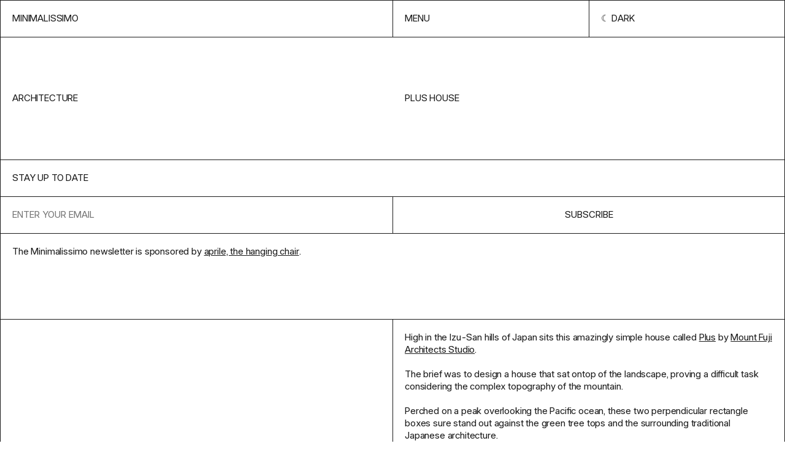

--- FILE ---
content_type: text/html; charset=UTF-8
request_url: https://minimalissimo.com/articles/plus-house
body_size: 4636
content:
<!DOCTYPE html>
<html lang="en" data-url="https://minimalissimo.com" >
<head>

    <!-- Meta Tags -->
    <meta charset="utf-8">
    <meta name="viewport"                content="width=device-width,initial-scale=1.0, maximum-scale=1.0">
    <meta name="theme-color" content="#000" media="(prefers-color-scheme: dark)">
    <meta name="theme-color" content="#fff" media="(prefers-color-scheme: light)">
    <meta name="msapplication-TileColor" content="#000000">

    <link rel="icon" href="https://minimalissimo.com/assets/favicon/favicon.svg" sizes="32x32" type="svg+xml">
    <link rel="icon" href="https://minimalissimo.com/assets/favicon/favicon.svg" sizes="16x16" type="svg+xml">

    <!-- Preload the fonts -->
    <link rel="preload" href="https://minimalissimo.com/assets/css/fonts/I.woff2" as="font" type="font/woff2" crossorigin="anonymous">

    <!-- Google Tag Manager -->
    <script>(function(w,d,s,l,i){w[l]=w[l]||[];w[l].push({'gtm.start':
    new Date().getTime(),event:'gtm.js'});var f=d.getElementsByTagName(s)[0],
    j=d.createElement(s),dl=l!='dataLayer'?'&l='+l:'';j.async=true;j.src=
    'https://www.googletagmanager.com/gtm.js?id='+i+dl;f.parentNode.insertBefore(j,f);
    })(window,document,'script','dataLayer','GTM-MJQ69PHK');</script>
    <!-- End Google Tag Manager -->

    <!-- Google tag (gtag.js) -->
    <script async src="https://www.googletagmanager.com/gtag/js?id=G-ZWE6N6HB85"></script>
    <script>
      window.dataLayer = window.dataLayer || [];
      function gtag(){dataLayer.push(arguments);}
      gtag('js', new Date());
      gtag('config', 'G-ZWE6N6HB85');
    </script>        
    <!-- Social Images -->
    <meta content="https://minimalissimo.com/assets/images/social.jpg"  itemprop="image">
    <meta content="https://minimalissimo.com/assets/images/social.jpg"  name="twitter:image">
    <meta content="https://minimalissimo.com/assets/images/social.jpg" property="og:image">
    
    <!-- Titles -->
    <meta content="Plus House - Minimalissimo" itemprop="name">
    <meta content="Plus House - Minimalissimo" name="twitter:title">
    <meta content="Plus House - Minimalissimo" property="og:title">
    <meta content="Minimalissimo" property="og:site_name">

    <!-- Descriptions -->
    <meta content="1" name="description">
    <meta content="1" itemprop="description">
    <meta content="1" name="twitter:description">
    <meta content="1" property="og:description">

    <!-- Twitter:extra -->
    <meta name="twitter:card" content="summary_large_image">
    <meta name="twitter:site" content="@minimalissimo">

    <!-- Facebook:extra -->
    <meta property="og:url"  content="https://minimalissimo.com/articles/2/plus-house">
    <meta property="og:type" content="website">

    <!-- Page Title -->
    <title>Plus House - Minimalissimo</title>
    <!-- RSS Links -->
    <link rel="alternate" type="application/rss+xml"  href="https://minimalissimo.com/feed/rss"  title="Minimalissimo RSS Feed">


    <script>if (localStorage.theme === 'inverted') { document.documentElement.classList.add('inverted') }</script>

    <!-- Stylesheet -->
    <link href="https://minimalissimo.com/assets/css/main.css?1728839429" rel="stylesheet">
</head>
<body id="article" class="ba article">

    <!-- Google Tag Manager (noscript) -->
    <noscript><iframe src="https://www.googletagmanager.com/ns.html?id=GTM-MJQ69PHK"
    height="0" width="0" style="display:none;visibility:hidden"></iframe></noscript>
    <!-- End Google Tag Manager (noscript) -->

    <header class="header grid ba">
        <a class="header-home b" href="https://minimalissimo.com" aria-label="Homepage">Minimalissimo</a>
        <nav class="menu grid b">
    <button class="menu-item b js-menu-btn">Menu</button>
    <button class="menu-item scheme-toggle b" title="Change color scheme" role="presentation"></button>
</nav>
        <div class="navigation grid ba">
    
    <div class="navigation-header">        
        <form class="navigation-search b" action="https://minimalissimo.com/search">
            <input class="search-input b" id="s" name="s" type="text" placeholder="Search for something minimal…">
            <input type="submit" class="search-submit b" value="→">
        </form>
        <a class="navigation-search-link b" href="https://minimalissimo.com/search">Search</a>
        <button class="navigation-button b js-menu-btn">Close</button>
    </div>


    <div class="navigation-about b" data-md>
        <p>Minimalissimo is an independent magazine dedicated to minimal design. For 15 years, we showcased a curated selection of the finest examples of minimal architecture, art, interior, furniture, lighting, and product design.</p>
        <p>Principally led by <a href="https://carlbarenbrug.com/">Carl Barenbrug</a> and latterly by <a href="https://manuelmoreale.com/">Manu Moreale</a>, Minimalissimo will continue to exist as a digital archive.</p>
    </div>

    <div class="navigation-links b">
        <a class="navigation-link b" href="https://minimalissimo.com/about">About</a>
        <a class="navigation-link b" href="https://buttondown.com/minimalissimo">Newsletter</a>
        <a class="navigation-link b" href="https://formfeelfn.gumroad.com/l/hidden">Shop</a>
    </div>

    <div class="navigation-categories b">
        <a class="navigation-link ba" href="https://minimalissimo.com/architecture">Architecture</a>
        <a class="navigation-link ba" href="https://minimalissimo.com/furniture">Furniture</a>
        <a class="navigation-link ba" href="https://minimalissimo.com/interiors">Interiors</a>
        <a class="navigation-link ba" href="https://minimalissimo.com/homewares">Homewares</a>
        <a class="navigation-link ba" href="https://minimalissimo.com/lighting">Lighting</a>
        <a class="navigation-link ba" href="https://minimalissimo.com/technology">Technology</a>
        <a class="navigation-link ba" href="https://minimalissimo.com/art">Art</a>
        <a class="navigation-link ba" href="https://minimalissimo.com/wearables">Wearables</a>
        <a class="navigation-link ba" href="https://minimalissimo.com/moods">Moods</a>
    </div>

</div>    </header>

    <div class="page-title page-title-with-parent b grid">
    <h1 class="page-title-text">Plus House</h1>
            <a class="page-parent-link" href="https://minimalissimo.com/architecture">architecture</a>
    </div>    <section class="nl grid b">
    <h1 class="nl-title b">Stay up to date</h1>
    <form class="nl-form embeddable-buttondown-form" action="https://buttondown.email/api/emails/embed-subscribe/minimalissimo" method="post" target="popupwindow" onsubmit="window.open('https://buttondown.email/minimalissimo', 'popupwindow')">
        <input id="bd-email" name="email" type="email" class="nl-input b" placeholder="Enter your email" required>
        <label class="nl-label" for="bd-email">Email Address</label>
        <input type="hidden" value="1" name="embed"></input>
        <input type="submit" value="Subscribe" class="nl-btn b"></input>
    </form>
    <div class="nl-text b">
        <div class="nl-text-content" data-md>The Minimalissimo newsletter is sponsored by <a href="https://www.thatsaprile.com">aprile, the hanging chair</a>.</div>
    </div>
    <!--<a href="https://www.thatsaprile.com" class="nl-spo b" target="_blank">Supported by aprile, the hanging chair</a>-->
</section><main class="grid b"><dl class="details-list b">
    </dl><section class="content b" data-md><p>High in the Izu-San hills of Japan sits this amazingly simple house called <a href="http://www14.plala.or.jp/mfas/mfas.htm">Plus</a> by <a href="http://www14.plala.or.jp/mfas/mfas.htm">Mount Fuji Architects Studio</a>.</p>
<p>The brief was to design a house that sat ontop of the landscape, proving a difficult task considering the complex topography of the mountain.</p>
<p>Perched on a peak overlooking the Pacific ocean, these two perpendicular rectangle boxes sure stand out against the green tree tops and the surrounding traditional Japanese architecture.</p>
<p>The inside is just as clean, featuring a white and cool grey interior complimenting a minimalist take on furniture and fittings. The use of large windows emphasizes the weightlessness of this house, whilst recognizing the Japanese design rule of 'bringing the outside in'.</p></section>
<section class="gallery">

    <figure class="image-container b">
        <div class="image-holder bottom left ">
            <img class="image" src="https://minimalissimo.com/media/pages/articles/2/plus-house/5b2b200ee0-1707244656/plus_6-1200x-q60.jpg" data-src="https://minimalissimo.com/media/pages/articles/2/plus-house/5b2b200ee0-1707244656/plus_6.jpg" alt="" style="max-width:640px;max-height:813px;">
            
            
        </div>
    </figure>
    
    
    <figure class="image-container b">
        <div class="image-holder bottom left ">
            <img class="image" src="https://minimalissimo.com/media/pages/articles/2/plus-house/8b845c9e44-1707244656/mount-fuji-architects-studio-plus-residence-yatzer_4-1200x-q60.jpg" data-src="https://minimalissimo.com/media/pages/articles/2/plus-house/8b845c9e44-1707244656/mount-fuji-architects-studio-plus-residence-yatzer_4.jpg" alt="" style="max-width:725px;max-height:914px;">
            
            
        </div>
    </figure>
    
    
    <figure class="image-container b">
        <div class="image-holder bottom right ">
            <img class="image" src="https://minimalissimo.com/media/pages/articles/2/plus-house/60a463bf32-1707244656/mount-fuji-architects-studio-plus-residence-yatzer_10-1200x-q60.jpg" data-src="https://minimalissimo.com/media/pages/articles/2/plus-house/60a463bf32-1707244656/mount-fuji-architects-studio-plus-residence-yatzer_10.jpg" alt="" style="max-width:725px;max-height:567px;">
            
            
        </div>
    </figure>
    
    
    <figure class="image-container b">
        <div class="image-holder top right ">
            <img class="image" src="https://minimalissimo.com/media/pages/articles/2/plus-house/a6f8ff52fb-1707244654/mount-fuji-architects-studio-plus-residence-yatzer_1-1200x-q60.jpg" data-src="https://minimalissimo.com/media/pages/articles/2/plus-house/a6f8ff52fb-1707244654/mount-fuji-architects-studio-plus-residence-yatzer_1.jpg" alt="" style="max-width:725px;max-height:914px;">
            
            
        </div>
    </figure>
    
    
    <figure class="image-container b">
        <div class="image-holder bottom right ">
            <img class="image" src="https://minimalissimo.com/media/pages/articles/2/plus-house/93b876affe-1707244656/mount-fuji-architects-studio-plus-residence-yatzer_13-1200x-q60.jpg" data-src="https://minimalissimo.com/media/pages/articles/2/plus-house/93b876affe-1707244656/mount-fuji-architects-studio-plus-residence-yatzer_13.jpg" alt="" style="max-width:725px;max-height:528px;">
            
            
        </div>
    </figure>
    
    
    <figure class="image-container b">
        <div class="image-holder bottom right ">
            <img class="image" src="https://minimalissimo.com/media/pages/articles/2/plus-house/655254f391-1707244656/mount-fuji-architects-studio-plus-residence-yatzer_11-1200x-q60.jpg" data-src="https://minimalissimo.com/media/pages/articles/2/plus-house/655254f391-1707244656/mount-fuji-architects-studio-plus-residence-yatzer_11.jpg" alt="" style="max-width:725px;max-height:1062px;">
            
            
        </div>
    </figure>
    
    
    <figure class="image-container b">
        <div class="image-holder bottom left ">
            <img class="image" src="https://minimalissimo.com/media/pages/articles/2/plus-house/45d49c3a59-1707244654/mount-fuji-architects-studio-plus-residence-yatzer_2-1200x-q60.jpg" data-src="https://minimalissimo.com/media/pages/articles/2/plus-house/45d49c3a59-1707244654/mount-fuji-architects-studio-plus-residence-yatzer_2.jpg" alt="" style="max-width:725px;max-height:914px;">
            
            
        </div>
    </figure>
    
    
    <figure class="image-container b">
        <div class="image-holder top right ">
            <img class="image" src="https://minimalissimo.com/media/pages/articles/2/plus-house/0b7e2fe7fe-1707244655/mount-fuji-architects-studio-plus-residence-yatzer_8-1200x-q60.jpg" data-src="https://minimalissimo.com/media/pages/articles/2/plus-house/0b7e2fe7fe-1707244655/mount-fuji-architects-studio-plus-residence-yatzer_8.jpg" alt="" style="max-width:725px;max-height:470px;">
            
            
        </div>
    </figure>
    
    
    <figure class="image-container b">
        <div class="image-holder bottom left ">
            <img class="image" src="https://minimalissimo.com/media/pages/articles/2/plus-house/b864f0138d-1707244654/mount-fuji-architects-studio-plus-residence-yatzer_9-1200x-q60.jpg" data-src="https://minimalissimo.com/media/pages/articles/2/plus-house/b864f0138d-1707244654/mount-fuji-architects-studio-plus-residence-yatzer_9.jpg" alt="" style="max-width:725px;max-height:585px;">
            
            
        </div>
    </figure>
    
    
    <figure class="image-container b">
        <div class="image-holder top right ">
            <img class="image" src="https://minimalissimo.com/media/pages/articles/2/plus-house/80e978f049-1707244654/plus_5-1200x-q60.jpg" data-src="https://minimalissimo.com/media/pages/articles/2/plus-house/80e978f049-1707244654/plus_5.jpg" alt="" style="max-width:640px;max-height:502px;">
            
            
        </div>
    </figure>
    
    </section></main>
<div class="related">

        <div class="grid-title-holder">
        <h2 class="grid-title">From the archive</h2>
    </div>
        
    <div class="grid grid-thumbs ba " >

    <article class="thumb b">
    <a class="thumb-content" href="https://minimalissimo.com/articles/unistellar-evscope-equinox" rel="noreferrer" aria-label="View Feature">
        <h1 class="thumb-title">UNISTELLAR EVSCOPE EQUINOX</h1>
        <h2 class="thumb-subtitle">Unistellar</h2>
        <figure class="thumb-container">
            <img class="thumbnail-image" src="https://minimalissimo.com/media/pages/articles/14/unistellar-evscope-equinox/109f16c67b-1679673493/unistellar-evscope-equinox-1-600x-q60.jpg" alt="" loading="lazy">
        </figure>
    </a>
</article><article class="thumb b">
    <a class="thumb-content" href="https://minimalissimo.com/articles/inside-instagram-ilanka-verhoeven" rel="noreferrer" aria-label="View Feature">
        <h1 class="thumb-title">Inside Instagram: Ilanka Verhoeven</h1>
        <h2 class="thumb-subtitle"></h2>
        <figure class="thumb-container">
            <img class="thumbnail-image" src="https://minimalissimo.com/media/pages/articles/5/inside-instagram-ilanka-verhoeven/a9f8e07aad-1707244025/da42923a52bb11e3bf101232d54577ff_8-600x-q60.jpg" alt="" loading="lazy">
        </figure>
    </a>
</article><div class="thumb sp b">
    <a class="sp-content" target="_blank" href="https://visit.ws/g/b3QP">
        <div class="sp-text">ASKET: The pursuit of less</div>
        <div class="sp-link b" >Shop ASKET's sustainable clothing</div>
        <figure class="sp-figure">
            <img class="sp-image" src="https://minimalissimo.com/media/pages/sponsors/asket/f6ef8d7be1-1713255831/asket-600x-q60.jpg">
        </figure>
    </a>
</div><article class="thumb b">
    <a class="thumb-content" href="https://minimalissimo.com/articles/ode-things" rel="noreferrer" aria-label="View Feature">
        <h1 class="thumb-title">Ode to Things</h1>
        <h2 class="thumb-subtitle"></h2>
        <figure class="thumb-container">
            <img class="thumbnail-image" src="https://minimalissimo.com/media/pages/articles/6/ode-things/da14ca5811-1707242017/futagami-brass-opener-waku_top-600x-q60.jpg" alt="" loading="lazy">
        </figure>
    </a>
</article><article class="thumb b">
    <a class="thumb-content" href="https://minimalissimo.com/articles/eames-moulded-plastic-chairs" rel="noreferrer" aria-label="View Feature">
        <h1 class="thumb-title">Eames Moulded Plastic Chairs</h1>
        <h2 class="thumb-subtitle"></h2>
        <figure class="thumb-container">
            <img class="thumbnail-image" src="https://minimalissimo.com/media/pages/articles/4/eames-moulded-plastic-chairs/6f98038a76-1707244213/eames-moulded-plastic-chairs-1-600x-q60.jpg" alt="" loading="lazy">
        </figure>
    </a>
</article><article class="thumb b">
    <a class="thumb-content" href="https://minimalissimo.com/articles/cruiser-skateboard" rel="noreferrer" aria-label="View Feature">
        <h1 class="thumb-title">Cruiser Skateboard</h1>
        <h2 class="thumb-subtitle"></h2>
        <figure class="thumb-container">
            <img class="thumbnail-image" src="https://minimalissimo.com/media/pages/articles/9/cruiser-skateboard/ef43a6ca9b-1679919912/cruiser-skateboard-1-600x-q60.png" alt="" loading="lazy">
        </figure>
    </a>
</article><article class="thumb b">
    <a class="thumb-content" href="https://minimalissimo.com/articles/topological-folding-house" rel="noreferrer" aria-label="View Feature">
        <h1 class="thumb-title">Topological Folding House</h1>
        <h2 class="thumb-subtitle"></h2>
        <figure class="thumb-container">
            <img class="thumbnail-image" src="https://minimalissimo.com/media/pages/articles/9/topological-folding-house/95cc321bef-1679920602/topological-folding-house-1-600x-q60.jpg" alt="" loading="lazy">
        </figure>
    </a>
</article><article class="thumb b">
    <a class="thumb-content" href="https://minimalissimo.com/articles/pinch" rel="noreferrer" aria-label="View Feature">
        <h1 class="thumb-title">Pinch</h1>
        <h2 class="thumb-subtitle"></h2>
        <figure class="thumb-container">
            <img class="thumbnail-image" src="https://minimalissimo.com/media/pages/articles/3/pinch/5e6c37576f-1707244523/pinch1-600x-q60.jpg" alt="" loading="lazy">
        </figure>
    </a>
</article><article class="thumb b">
    <a class="thumb-content" href="https://minimalissimo.com/articles/holocene-oil-lamp" rel="noreferrer" aria-label="View Feature">
        <h1 class="thumb-title">Holocene Oil Lamp</h1>
        <h2 class="thumb-subtitle"></h2>
        <figure class="thumb-container">
            <img class="thumbnail-image" src="https://minimalissimo.com/media/pages/articles/11/holocene-oil-lamp/3ac1527069-1679856319/holocene-oil-lamp-1-600x-q60.jpg" alt="" loading="lazy">
        </figure>
    </a>
</article><article class="thumb b">
    <a class="thumb-content" href="https://minimalissimo.com/articles/surface" rel="noreferrer" aria-label="View Feature">
        <h1 class="thumb-title">Surface</h1>
        <h2 class="thumb-subtitle"></h2>
        <figure class="thumb-container">
            <img class="thumbnail-image" src="https://minimalissimo.com/media/pages/articles/3/surface/9f75bafac7-1707244558/es_woodgatebarnard_surfacetable_limited7_ri_mr_02-600x-q60.jpg" alt="" loading="lazy">
        </figure>
    </a>
</article><article class="thumb b">
    <a class="thumb-content" href="https://minimalissimo.com/articles/daylight-entrance" rel="noreferrer" aria-label="View Feature">
        <h1 class="thumb-title">Daylight entrance</h1>
        <h2 class="thumb-subtitle"></h2>
        <figure class="thumb-container">
            <img class="thumbnail-image" src="https://minimalissimo.com/media/pages/articles/2/daylight-entrance/d0cdd1515e-1707244682/daylight-entrance-600x-q60.jpg" alt="" loading="lazy">
        </figure>
    </a>
</article><article class="thumb b">
    <a class="thumb-content" href="https://minimalissimo.com/articles/casa-de-aluminio" rel="noreferrer" aria-label="View Feature">
        <h1 class="thumb-title">Casa de Aluminio</h1>
        <h2 class="thumb-subtitle"></h2>
        <figure class="thumb-container">
            <img class="thumbnail-image" src="https://minimalissimo.com/media/pages/articles/8/casa-de-aluminio/fbef65f9f8-1679926694/casa-de-aluminio-1-600x-q60.jpg" alt="" loading="lazy">
        </figure>
    </a>
</article>    </div>

</div>

<div class="shop">

        <div class="grid-title-holder">
        <h2 class="grid-title">In the shop</h2>
    </div>
        
    <div class="grid grid-thumbs ba " >

    <article class="thumb b">
    <a class="thumb-content" href="https://minimalissimo.shop/product/hidden-wallpapers" target="blank" aria-label="View Feature">
        <h1 class="thumb-title">M&ndash;Hidden</h1>
        <h2 class="thumb-subtitle"></h2>
        <figure class="thumb-container">
            <img class="thumbnail-image" src="https://minimalissimo.com/media/pages/products/hidden-wallpapers/650e8b511a-1685359688/hidden-walls-preview-5-600x-q60.jpg" alt="" loading="lazy">
        </figure>
    </a>
</article><article class="thumb b">
    <a class="thumb-content" href="https://minimalissimo.shop/product/minimalissimo-watch" target="blank" aria-label="View Feature">
        <h1 class="thumb-title">M&ndash;Watch</h1>
        <h2 class="thumb-subtitle"></h2>
        <figure class="thumb-container">
            <img class="thumbnail-image" src="https://minimalissimo.com/media/pages/products/minimalissimo-watch/3ffb5f7602-1679675169/minimalissimo-watch-1b-600x-q60.jpg" alt="" loading="lazy">
        </figure>
    </a>
</article><article class="thumb b">
    <a class="thumb-content" href="https://minimalissimo.shop/product/slm-613" target="blank" aria-label="View Feature">
        <h1 class="thumb-title">M&ndash;SLM&ndash;613: Phone</h1>
        <h2 class="thumb-subtitle"></h2>
        <figure class="thumb-container">
            <img class="thumbnail-image" src="https://minimalissimo.com/media/pages/products/slm-136-wallpapers/ddadb93262-1679675170/slm-613-phone-600x-q60.jpg" alt="" loading="lazy">
        </figure>
    </a>
</article><article class="thumb b">
    <a class="thumb-content" href="https://minimalissimo.shop/product/slm-613-desktop" target="blank" aria-label="View Feature">
        <h1 class="thumb-title">M&ndash;SLM&ndash;613: Desktop</h1>
        <h2 class="thumb-subtitle"></h2>
        <figure class="thumb-container">
            <img class="thumbnail-image" src="https://minimalissimo.com/media/pages/products/slm-613-desktop-wallpapers/8939f42a6e-1679675168/slm-613-desktop-1-600x-q60.jpg" alt="" loading="lazy">
        </figure>
    </a>
</article><article class="thumb b">
    <a class="thumb-content" href="https://minimalissimo.shop/product/slm-880" target="blank" aria-label="View Feature">
        <h1 class="thumb-title">SLM 880 Icon Set (iOS)</h1>
        <h2 class="thumb-subtitle"></h2>
        <figure class="thumb-container">
            <img class="thumbnail-image" src="https://minimalissimo.com/media/pages/products/slm-880-icon-set/a25e40dd07-1679675170/slm-880-promo-iphone-3-600x-q60.jpg" alt="" loading="lazy">
        </figure>
    </a>
</article><article class="thumb b">
    <a class="thumb-content" href="https://minimalissimo.shop/product/slm-880-android" target="blank" aria-label="View Feature">
        <h1 class="thumb-title">SLM 880 Icon Set (Android)</h1>
        <h2 class="thumb-subtitle"></h2>
        <figure class="thumb-container">
            <img class="thumbnail-image" src="https://minimalissimo.com/media/pages/products/slm-880-icon-set-android/30b2aeb81e-1679675173/shop-thumb-600x-q60.jpg" alt="" loading="lazy">
        </figure>
    </a>
</article><article class="thumb b">
    <a class="thumb-content" href="https://minimalissimo.shop/product/jug-3d-model" target="blank" aria-label="View Feature">
        <h1 class="thumb-title">Jug (3D Model)</h1>
        <h2 class="thumb-subtitle"></h2>
        <figure class="thumb-container">
            <img class="thumbnail-image" src="https://minimalissimo.com/media/pages/products/jug-3d-model/9d5810c22b-1679675171/1b-600x-q60.jpg" alt="" loading="lazy">
        </figure>
    </a>
</article><article class="thumb b">
    <a class="thumb-content" href="https://minimalissimo.shop/product/tube-3d-model" target="blank" aria-label="View Feature">
        <h1 class="thumb-title">Tube (3D Model)</h1>
        <h2 class="thumb-subtitle"></h2>
        <figure class="thumb-container">
            <img class="thumbnail-image" src="https://minimalissimo.com/media/pages/products/tube-3d-model/8b3371f661-1679675172/planter-tube-3-600x-q60.jpg" alt="" loading="lazy">
        </figure>
    </a>
</article><article class="thumb b">
    <a class="thumb-content" href="https://minimalissimo.shop/product/planter-3d-model" target="blank" aria-label="View Feature">
        <h1 class="thumb-title">Planter (3D Model)</h1>
        <h2 class="thumb-subtitle"></h2>
        <figure class="thumb-container">
            <img class="thumbnail-image" src="https://minimalissimo.com/media/pages/products/planter-3d-model/bc900a8f13-1679675172/planter-3-600x-q60.jpg" alt="" loading="lazy">
        </figure>
    </a>
</article><article class="thumb b">
    <a class="thumb-content" href="https://minimalissimo.shop/product/100-0" target="blank" aria-label="View Feature">
        <h1 class="thumb-title">100&ndash;0 Diptych Screenprints</h1>
        <h2 class="thumb-subtitle"></h2>
        <figure class="thumb-container">
            <img class="thumbnail-image" src="https://minimalissimo.com/media/pages/products/100-0-diptych-screenprints/be3c439de8-1679675172/100-0-diptych-2-q85-600x-q60.jpg" alt="" loading="lazy">
        </figure>
    </a>
</article>    </div>

</div>
    <footer class="footer grid">
        <div class="footer-column">
    <h2>Minimalissimo ®</h2>
    <div class="footer-about"><p>A creative studio and independent magazine dedicated to minimal design. We showcase a curated selection of the finest examples of minimal architecture, art, interior, furniture, lighting, and product design.</p></div>
</div>        <dl class="footer-column">
    <dt>NAVIGATE</dt>
        
    <dd><a href="https://minimalissimo.com/about" >About</a></dd>
        
    <dd><a href="https://minimalissimo.com/suggest" >Suggest</a></dd>
        
    <dd><a href="https://minimalissimo.com/contact" >Contact</a></dd>
        
    <dd><a href="https://minimalissimo.com/privacy" >Privacy Policy</a></dd>
    </dl>        <dl class="footer-column">
    <dt>Follow Us</dt>
    <dd><a target="_blank" href="https://twitter.com/minimalissimo">Twitter</a></dd>
    <dd><a target="_blank" href="https://instagram.com/minimalissimo">Instagram</a></dd>
    <dd><a target="_blank" href="https://www.pinterest.co.uk/minimalissimo/">Pinterest</a></dd>
    <dd><a target="_blank" href="https://facebook.com/minimalissimo">Facebook</a></dd>
    <dd><a target="_blank" href="https://minimalissimo.com/feed ">RSS</a></dd>
</dl>    </footer>

    <script src="https://minimalissimo.com/assets/js/lib/cookies.js?ae11f74bdaae51ba13385aa097723268"></script>
<script src="https://minimalissimo.com/assets/js/lib/infinitescroll.min.js?16fc9459c6abb1f6928fe1c3754f6079"></script>
<script src="https://minimalissimo.com/assets/js/site.js?3fafeeefb7e80a3ca59709ff767eec54"></script>    <script src="https://minimalissimo.com/assets/js/templates/article.js?03d85a1ceee3ee217aae2f19b5e26d2a"></script>
</body>
</html>